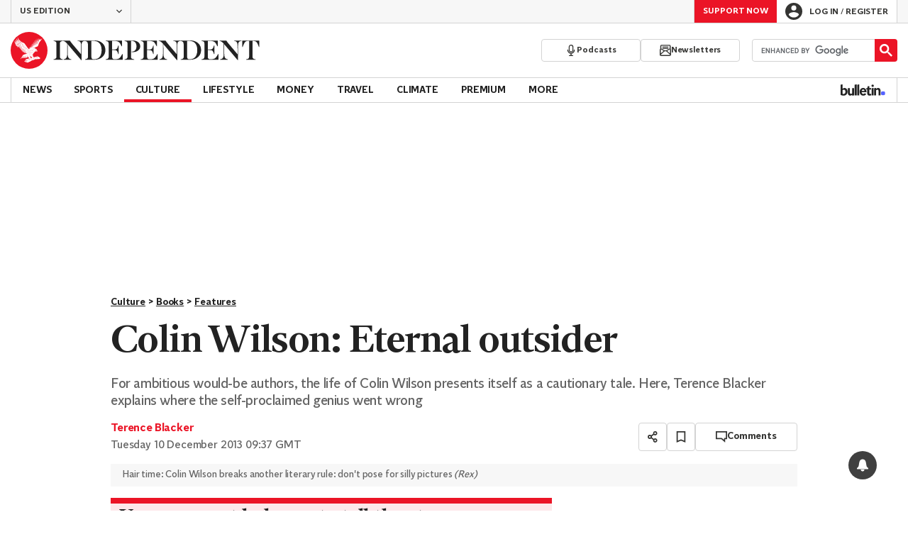

--- FILE ---
content_type: text/javascript;charset=utf-8
request_url: https://p1cluster.cxense.com/p1.js
body_size: 99
content:
cX.library.onP1('7rrx999qaa9370psprykpkkw');


--- FILE ---
content_type: text/javascript;charset=utf-8
request_url: https://id.cxense.com/public/user/id?json=%7B%22identities%22%3A%5B%7B%22type%22%3A%22ckp%22%2C%22id%22%3A%22mkotka5k1pzh1p7o%22%7D%2C%7B%22type%22%3A%22lst%22%2C%22id%22%3A%227rrx999qaa9370psprykpkkw%22%7D%2C%7B%22type%22%3A%22cst%22%2C%22id%22%3A%227rrx999qaa9370psprykpkkw%22%7D%5D%7D&callback=cXJsonpCB1
body_size: 206
content:
/**/
cXJsonpCB1({"httpStatus":200,"response":{"userId":"cx:m7pgwhsfe7gl14ux1o5oibuut:20yphks0zsjip","newUser":false}})